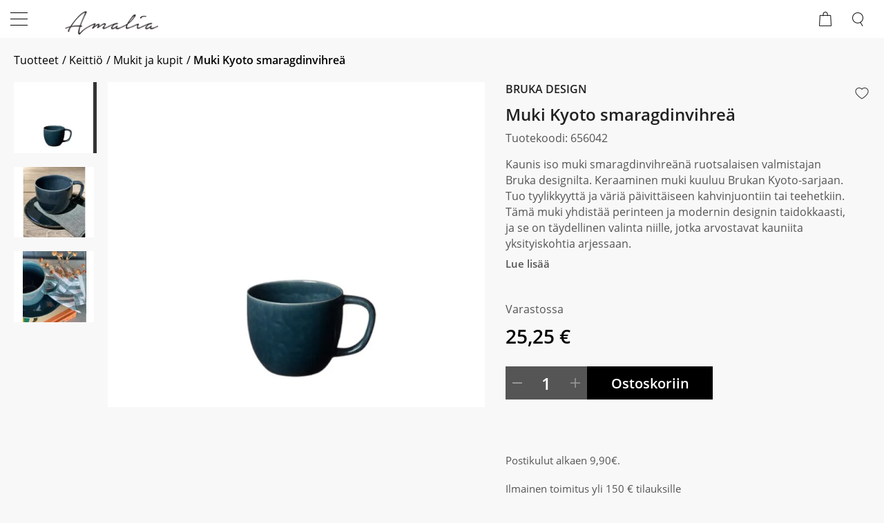

--- FILE ---
content_type: text/html; charset=utf-8
request_url: https://www.amalia-inspiration.fi/tuotteet/keittio/muki-kyoto-smaragdinvihrea
body_size: 8022
content:
<!DOCTYPE html>
<html lang="fi-FI" data-edit-lang="fi-FI">
	<head>
		<base href="https://www.amalia-inspiration.fi/"><!--[if lte IE 6]></base><![endif]-->
		<title>Kaunis iso smaragdinvihreä muki Bruka Designilta &raquo; Amalia-inspiration</title>
		<meta charset="utf-8">
		<meta name="viewport" content="width=device-width, initial-scale=1.0">
		<meta http-equiv="Content-Type" content="text/html; charset=utf-8">
		<meta http-equiv="X-UA-Compatible" content="IE=edge" />
		<meta name="generator" content="WebAdmin - http://www.creamarketing.com" />
<meta http-equiv="Content-type" content="text/html; charset=utf-8" />
<meta name="description" content="Kaunis iso muki smaragdinvihreänä ruotsalaisen valmistajan Bruka Designilta. Keraaminen muki kuuluu Brukan Kyoto-sarjaan.
" />
<link rel="canonical" href="https://www.amalia-inspiration.fi/tuotteet/keittio/muki-kyoto-smaragdinvihrea" />


    <link rel="alternate" hreflang="fi-fi" href="https://www.amalia-inspiration.fi/tuotteet/keittio/muki-kyoto-smaragdinvihrea" />

    <link rel="alternate" hreflang="sv-se" href="https://www.amalia-inspiration.fi/sv/produkter/koket/mugg-kyoto-smaragdgron" />

<meta name="twitter:card" content="summary_large_image" />

	<meta property="og:site_name" content="Amalia-inspiration" />


	<meta property="og:title" content="Kaunis iso smaragdinvihreä muki Bruka Designilta" />


	<meta property="og:description" content="Kaunis iso muki smaragdinvihreänä ruotsalaisen valmistajan Bruka Designilta. Keraaminen muki kuuluu Brukan Kyoto-sarjaan.<br />
" />


	<meta property="og:image" content="https://www.amalia-inspiration.fi/assets/ProductCatalog/3/SilverShop_Page_Product-2040/kyotosmaragd__PadWzEyMDAsNjMwLCJGRkZGRkYiLDBd_FillWzEyMDAsNjMwXQ.jpg" />
	<meta property="og:image:type" content="image/jpg" />
	<meta property="og:image:width" content="1200" />
	<meta property="og:image:height" content="630" />


	<meta property="og:url" content="https://www.amalia-inspiration.fi/tuotteet/keittio/muki-kyoto-smaragdinvihrea" />

        
		<link rel="shortcut icon" href="/resources/themes/amalia/images/favicon.ico" />

        <link rel="apple-touch-icon" sizes="57x57" href="/resources/themes/amalia/client/dist/images/favicon/apple-icon-57x57.png?m=1767353912">
        <link rel="apple-touch-icon" sizes="60x60" href="/resources/themes/amalia/client/dist/images/favicon/apple-icon-60x60.png?m=1767353912">
        <link rel="apple-touch-icon" sizes="72x72" href="/resources/themes/amalia/client/dist/images/favicon/apple-icon-72x72.png?m=1767353912">
        <link rel="apple-touch-icon" sizes="76x76" href="/resources/themes/amalia/client/dist/images/favicon/apple-icon-76x76.png?m=1767353912">
        <link rel="apple-touch-icon" sizes="114x114" href="/resources/themes/amalia/client/dist/images/favicon/apple-icon-114x114.png?m=1767353912">
        <link rel="apple-touch-icon" sizes="120x120" href="/resources/themes/amalia/client/dist/images/favicon/apple-icon-120x120.png?m=1767353912">
        <link rel="apple-touch-icon" sizes="144x144" href="/resources/themes/amalia/client/dist/images/favicon/apple-icon-144x144.png?m=1767353912">
        <link rel="apple-touch-icon" sizes="152x152" href="/resources/themes/amalia/client/dist/images/favicon/apple-icon-152x152.png?m=1767353912">
        <link rel="apple-touch-icon" sizes="180x180" href="/resources/themes/amalia/client/dist/images/favicon/apple-icon-180x180.png?m=1767353912">
        <link rel="icon" type="image/png" sizes="192x192"  href="/resources/themes/amalia/client/dist/images/favicon/android-icon-192x192.png?m=1767353912">
        <link rel="icon" type="image/png" sizes="32x32" href="/resources/themes/amalia/client/dist/images/favicon/favicon-32x32.png?m=1767353912">
        <link rel="icon" type="image/png" sizes="96x96" href="/resources/themes/amalia/client/dist/images/favicon/favicon-96x96.png?m=1767353912">
        <link rel="icon" type="image/png" sizes="16x16" href="/resources/themes/amalia/client/dist/images/favicon/favicon-16x16.png?m=1767353912">
        <link rel="manifest" href="/resources/themes/amalia/client/dist/images/favicon/manifest.json?m=1767353912">
        <meta name="msapplication-TileColor" content="#ffffff">
        <meta name="msapplication-TileImage" content="/resources/themes/amalia/client/dist/images/favicon/ms-icon-144x144.png?m=1767353912">
        <meta name="theme-color" content="#ffffff">

		


		
	<link rel="stylesheet" type="text/css" href="/resources/themes/shoptheme/client/dist/styles/bundle.css?m=1767353930" />
<link rel="stylesheet" type="text/css" href="/resources/themes/amalia/client/dist/styles/bundle.css?m=1767353912" />
</head>
	
    <body class="Creamarketing\SilverShop\Model\ProductCatalogPage " lang="fi-FI" data-edit-lang="fi-FI" data-pagejsondata="tuotteet/keittio/muki-kyoto-smaragdinvihrea/page-data.json">
        <div id="PagePlaceholderTop"></div>
		
		<header class="header" role="banner">
    <div class="header-inner">
        <div class="header-container">
            <div class="top-bar-left">
                <span>Soita meille: +358 (0) 50 330 2044</span>
            </div>
            <div class="top-bar-right">
                <span><img class="truck" src="resources/themes/amalia/client/dist/images/esimerkkipointti@2x.png"/>Nopeat toimitukset</span>
                <span></span>
                <span>
	<div id="PageTranslations">
		<ul class="translations">
			
				<li class="translation fi-fi" data-locale="fi-fi">
					<a class="current" href="https://www.amalia-inspiration.fi/tuotteet/keittio/muki-kyoto-smaragdinvihrea" hreflang="fi-fi" title="Suomeksi">Suomeksi</a>
				</li>
			
				<li class="translation sv-se" data-locale="sv-se">
					<a class="link" href="https://www.amalia-inspiration.fi/sv/produkter/koket/mugg-kyoto-smaragdgron" hreflang="sv-se" title="Svenska">Svenska</a>
				</li>
			
		</ul>
	</div>
</span>
            </div>
            <div class="brand-container">
                <a href="/" class="brand" rel="home">
                    
                        <img class="lazyload logo" src="/assets/Uploads/Amalia_logo_A2-noflowers__FitMaxWzMwMCw5NF0.png" srcset="/assets/Uploads/Amalia_logo_A2-noflowers__FitMaxWzYwMCwxODhd.png 2x" width="300" height="94"/>
                    				
                </a>
            </div>
            <div class="content">
                <div class="header-search">
                    
                        <div id="HeaderSearchForm" class="header-search">
	<div class="header-search-inner">
		<span class="search-dropdown-icon"></span>
		<div class="search-bar">
			
<form id="Form_SearchForm" action="/etsi/SearchForm/" method="GET" enctype="application/x-www-form-urlencoded" autocomplete="off">

	
	<p id="Form_SearchForm_error" class="message " style="display: none"></p>
	

	<fieldset>
		
		
			<div id="Form_SearchForm_Search_Holder" class="field text form-group--no-label">
	
	<div class="middleColumn">
		<input type="search" name="Search" class="text form-group--no-label" id="Form_SearchForm_Search" placeholder="Hae" aria-label="Hae" data-minimum-search-length="3" />
	</div>
	
	
	
</div>

		
			<div id="AjaxSearchResults" data-url="/etsi/SearchForm/field/Results/Search" data-searchurl="https://www.amalia-inspiration.fi/etsi/AdvancedSearchForm"></div>
		
		<div class="clear"><!-- --></div>
	</fieldset>

	
	<div class="btn-toolbar">
		
			<input type="submit" name="action_FulltextSearch" value="Hae" class="action" id="Form_SearchForm_action_FulltextSearch" />
		
	</div>
	

</form>


		</div>	
	</div>
</div> 
                    
                </div>
                <div class="header-options">
                    <div class="login">
                        	
                            <a class="loginbutton" href="Security/login">
                                <span class="login">
                                    Kirjaudu
                                </span>
                                <img class="lazyload" src="resources/themes/shoptheme/client/dist/images/placeholder.png" data-src="resources/themes/shoptheme/client/dist/images/icons/log_in.png" width="19" height="19" />
                            </a>
                        		
                    </div>
                    <div id="HeaderFavorites" class="HeaderFavorites">
    <a href="/suosikit/" class="FavoritesIcon">
        <span class="name">Oma lista</span>
        <img class="lazyload" src="resources/themes/shoptheme/client/dist/images/placeholder.png" data-src="resources/themes/shoptheme/client/dist/images/icons/favorites.png" width="22" height="19" alt="Oma lista" />
    </a> 
</div>
                    <div id="CartOverlay"></div>
                    <div id="HeaderCart" data-render-link="/tuotteet/RenderHeaderCart">
    
		<span class="name">Ostoskori</span>
        <img class="icon lazyload" src="resources/themes/shoptheme/client/dist/images/placeholder.png" data-src="resources/themes/shoptheme/client/dist/images/icons/cart.png" width="18" height="21" alt="Ostoskori" />
        <span id="ProductCartCount" data-product-count="">  </span>  
	
	<div id="CartContent">
		<div class="sidecart" data-render-link="/tuotteet/RenderCart">
	<h3>
		<a href="/ostoskori/"> Ostoskori </a>
	</h3>
	
	<a class="cart-edit-cart" href="/ostoskori/">
		Muokkaa ostoskoria 
		<span class="checkout-arrow"> -&rsaquo; </span> 
	</a>
			
	
	
		<div class="cart-items-list">
			<div class="cart-item">
				<p class="noItems">Ostoskorissa ei ole tuotteita.</p>
			</div>
		</div>
	
</div>




		
	</div>

</div>
                </div>

                <div class="mobile-search-icon">
                    <img class="icon lazyload" src="resources/themes/shoptheme/client/dist/images/placeholder.png" data-src="resources/themes/shoptheme/client/dist/images/icons/search_mobile.png" width="16" height="20" />
                </div>
                <div class="navigation-container">
                    <div class="scroll-left menu-icons"></div>
                    <div class="scroll-wrapper">
                        <div id="MobileMenu" class="menu-icon-menu"></div>
                        <nav class="primary">
                            <div class="menu-tabs">
    <div class="name nav-icon active">
        <span>
            <img class="lazyload" src="resources/themes/shoptheme/client/dist/images/placeholder.png" data-src="resources/themes/shoptheme/client/dist/images/icons/home.png" width="20" height="20" alt="Valikko" />
        </span>
    </div>
    
        <div class="name lang-icon">
            <span>
                <img class="lazyload" src="resources/themes/shoptheme/client/dist/images/placeholder.png" data-src="resources/themes/shoptheme/client/dist/images/icons/lang_mob.png" width="20" height="20" alt="Kieli" />
            </span>
        </div>
    
    <div class="name fav-icon">
        <a href="/suosikit/">
            <span>
                <img class="lazyload" src="resources/themes/shoptheme/client/dist/images/placeholder.png" data-src="resources/themes/shoptheme/client/dist/images/icons/favorites.png" width="22" height="19" alt="Oma lista" />
            </span>
        </a>
    </div>
    <div class="name log-out-in-icon">
        
                <a class="loginbutton" href="Security/login">
                    <span>
                        <img class="lazyload" src="resources/themes/shoptheme/client/dist/images/placeholder.png" data-src="resources/themes/shoptheme/client/dist/images/icons/log_in.png" width="19" height="19" alt="Kirjaudu" />
                    </span>
                </a>
        
    </div>
</div>
<ul class="content-section navigation">
    	  
        <li class='current'>
	
		<div class="top-level-item">Tuotteet
            <span class="open-close top-level menu-icons nav-bar">
                <img class="lazyload nav-icon" data-expand="-10" src="resources/themes/shoptheme/client/dist/images/placeholder.png" data-src="resources/themes/shoptheme/client/dist/images/icons/black_arrow.png" width="16" height="16" alt="" />
            </span>
		</div>
    

	
		<div class="menu-content ">
            <ul id="Submenu-11" class="submenu" data-url="/tuotteet/RenderSubmenu">
    
</ul>

            
			
            <div class="closeMenu">
                <img class="lazyload" data-expand="-10" src="" data-src="resources/themes/shoptheme/client/dist/images/icons/close.png" width="14" height="14" />
            </div>
		</div>
	
</li>
    	  
        <li data-linkingmode='18'>
	
        <div class="top-level-item">Palvelut
            <span class="open-close top-level menu-icons nav-bar">
                <img class="lazyload nav-icon" data-expand="-10" src="resources/themes/shoptheme/client/dist/images/placeholder.png" data-src="resources/themes/shoptheme/client/dist/images/icons/black_arrow.png" width="16" height="16"  alt="" />
            </span>
        </div>
    

	
		<div class="menu-content ">
            
<ul id="Submenu-18" class="submenu" data-url="/palvelut/RenderSubmenu">
    
</ul>

            
			
            <div class="closeMenu">
                <img class="lazyload" data-expand="-10" src="" data-src="resources/themes/shoptheme/client/dist/images/icons/close.png" width="14" height="14" />
            </div>
		</div>
	
</li>
    	  
        <li data-linkingmode='17'>
	
        
            <a href="/tuotemerkit/">Tuotemerkit</a>  
        
	

	
</li>
    	  
        <li data-linkingmode='3'>
	
        
            <a href="/yhteystiedot/">Yhteystiedot</a>  
        
	

	
</li>
    
</ul>
                            <div class="content-section language">
                                
	<div id="PageTranslations">
		<ul class="translations">
			
				<li class="translation fi-fi" data-locale="fi-fi">
					<a class="current" href="https://www.amalia-inspiration.fi/tuotteet/keittio/muki-kyoto-smaragdinvihrea" hreflang="fi-fi" title="Suomeksi">Suomeksi</a>
				</li>
			
				<li class="translation sv-se" data-locale="sv-se">
					<a class="link" href="https://www.amalia-inspiration.fi/sv/produkter/koket/mugg-kyoto-smaragdgron" hreflang="sv-se" title="Svenska">Svenska</a>
				</li>
			
		</ul>
	</div>

                            </div>
                        </nav>
                    </div>
                    <div class="scroll-right menu-icons"></div>
                </div>
            </div>
            <div id="AddedProductPopup" class="typography">
	<div class="infotext">
		Tuote lisätty:
	</div>
	<div id="AddedProduct">
	</div>
	
	<div class="buttons">
		<span class="continuelink" onclick="javascript:jQuery('#AddedProductPopup').hide();">
            Jatka ostamista
		</span>
	
		<a class="cart-checkout" href="/kassa/">
			Kassa 
		</a>
		
	</div>
</div>
        </div>
    </div>
</header>
		
		<div class="main" role="main">
			<div class="layout columns-1">
				




<div class="content-container">
	

	<article class="typography clear">
		
			
	<div id="Product">
		<script type="application/ld+json">{"@context":"https:\/\/schema.org\/","@type":"Product","name":"Muki Kyoto smaragdinvihre\u00e4","sku":"656042","url":"https:\/\/www.amalia-inspiration.fi\/tuotteet\/keittio\/muki-kyoto-smaragdinvihrea","identifier":"https:\/\/www.amalia-inspiration.fi\/tuotteet\/keittio\/muki-kyoto-smaragdinvihrea","description":"Kaunis iso muki smaragdinvihre\u00e4n\u00e4 ruotsalaisen valmistajan Bruka designilta. Keraaminen muki kuuluu Brukan Kyoto-sarjaan. Tuo tyylikkyytt\u00e4 ja v\u00e4ri\u00e4 p\u00e4ivitt\u00e4iseen kahvinjuontiin tai teehetkiin. T\u00e4m\u00e4 muki yhdist\u00e4\u00e4 perinteen ja modernin designin taidokkaasti, ja se on t\u00e4ydellinen valinta niille, jotka arvostavat kauniita yksityiskohtia arjessaan.","brand":{"@type":"Brand","name":"Bruka Design"},"offers":{"@type":"Offer","priceCurrency":"EUR","price":25.25,"availability":"Instock","url":"https:\/\/www.amalia-inspiration.fi\/tuotteet\/keittio\/muki-kyoto-smaragdinvihrea"},"image":["https:\/\/www.amalia-inspiration.fi\/assets\/ProductCatalog\/3\/SilverShop_Page_Product-2040\/kyotosmaragd.jpg","https:\/\/www.amalia-inspiration.fi\/assets\/ProductCatalog\/3\/SilverShop_Page_Product-2040\/IMG_4176.jpg","https:\/\/www.amalia-inspiration.fi\/assets\/ProductCatalog\/3\/SilverShop_Page_Product-2040\/kyotosmaragd1.jpg"]}</script>
		<div class="product-block full-width">
			<div class="product-breadcrumbs"> 
	
		
			<a href="/tuotteet/" class="breadcrumb-1">Tuotteet</a>
		
	
		
			<a href="/tuotteet/keittio" class="breadcrumb-2">Keittiö</a>
		
	
		
			<a href="/tuotteet/keittio/mukit-ja-kupit" class="breadcrumb-3">Mukit ja kupit</a>
		
	
		
			Muki Kyoto smaragdinvihreä
		
	
 </div>
		</div>
		
		<div class="product-block left-side product-images">
			
				
				
				<div class="product-slideshow">
					
						<div class="product-slideshow-slide">
                            <a data-fancybox="gallery" data-caption="kyotosmaragd" href="/assets/ProductCatalog/3/SilverShop_Page_Product-2040/kyotosmaragd.jpg" title="kyotosmaragd"> 
                                <picture>
                                    <source srcset="/assets/ProductCatalog/3/SilverShop_Page_Product-2040/kyotosmaragd__PadWzQ2MCwzODcsIkZGRkZGRiIsMF0_WebP~jpg.webp" media="(max-width: 480px)" />
                                    <source srcset="/assets/ProductCatalog/3/SilverShop_Page_Product-2040/kyotosmaragd__PadWzc2MCw2MDAsIkZGRkZGRiIsMF0_WebP~jpg.webp" media="(max-width: 800px)" />
                                    <source srcset="/assets/ProductCatalog/3/SilverShop_Page_Product-2040/kyotosmaragd__PadWzY4Miw1NzQsIkZGRkZGRiIsMF0_WebP~jpg.webp" media="(max-width: 1279px)" />
                                    <img class="lazyload productImage" data-variation="" data-attributes="" src="/assets/ProductCatalog/3/SilverShop_Page_Product-2040/kyotosmaragd__PadWzY5Niw2MDAsIkZGRkZGRiIsMF0_WebP~jpg.webp" width="696" height="600" alt="kyotosmaragd kuva" />
                                </picture>
                            </a>
		            	</div>
		            
						<div class="product-slideshow-slide">
                            <a data-fancybox="gallery" data-caption="IMG 4176" href="/assets/ProductCatalog/3/SilverShop_Page_Product-2040/IMG_4176.jpg" title="IMG 4176"> 
                                <picture>
                                    <source data-srcset="/assets/ProductCatalog/3/SilverShop_Page_Product-2040/IMG_4176__PadWzQ2MCwzODcsIkZGRkZGRiIsMF0_WebP~jpg.webp" media="(max-width: 480px)" />
                                    <source data-srcset="/assets/ProductCatalog/3/SilverShop_Page_Product-2040/IMG_4176__PadWzc2MCw2MDAsIkZGRkZGRiIsMF0_WebP~jpg.webp" media="(max-width: 800px)" />
                                    <source data-srcset="/assets/ProductCatalog/3/SilverShop_Page_Product-2040/IMG_4176__PadWzY4Miw1NzQsIkZGRkZGRiIsMF0_WebP~jpg.webp" media="(max-width: 1279px)" />
                                    <img class="lazyload productImage" data-variation="" data-attributes="" src="resources/themes/shoptheme/client/dist/images/placeholder.png" data-expand="-10" data-src="/assets/ProductCatalog/3/SilverShop_Page_Product-2040/IMG_4176__PadWzY5Niw2MDAsIkZGRkZGRiIsMF0_WebP~jpg.webp" width="696" height="600" alt="IMG 4176 kuva" />
                                </picture>
                            </a>
		            	</div>
		            
						<div class="product-slideshow-slide">
                            <a data-fancybox="gallery" data-caption="kyotosmaragd1" href="/assets/ProductCatalog/3/SilverShop_Page_Product-2040/kyotosmaragd1.jpg" title="kyotosmaragd1"> 
                                <picture>
                                    <source data-srcset="/assets/ProductCatalog/3/SilverShop_Page_Product-2040/kyotosmaragd1__PadWzQ2MCwzODcsIkZGRkZGRiIsMF0_WebP~jpg.webp" media="(max-width: 480px)" />
                                    <source data-srcset="/assets/ProductCatalog/3/SilverShop_Page_Product-2040/kyotosmaragd1__PadWzc2MCw2MDAsIkZGRkZGRiIsMF0_WebP~jpg.webp" media="(max-width: 800px)" />
                                    <source data-srcset="/assets/ProductCatalog/3/SilverShop_Page_Product-2040/kyotosmaragd1__PadWzY4Miw1NzQsIkZGRkZGRiIsMF0_WebP~jpg.webp" media="(max-width: 1279px)" />
                                    <img class="lazyload productImage" data-variation="" data-attributes="" src="resources/themes/shoptheme/client/dist/images/placeholder.png" data-expand="-10" data-src="/assets/ProductCatalog/3/SilverShop_Page_Product-2040/kyotosmaragd1__PadWzY5Niw2MDAsIkZGRkZGRiIsMF0_WebP~jpg.webp" width="696" height="600" alt="kyotosmaragd1 kuva" />
                                </picture>
                            </a>
		            	</div>
		            
	            </div>
	            
	            <div class="product-slide-nav-wrapper">
	            
			            <div class="product-slideshow-nav">
                            
                                <a class="nav-slide" href="/tuotteet/keittio/muki-kyoto-smaragdinvihrea#" class="current">
                                    <img class="lazyload" data-expand="-1" data-variation="" data-attributes="" data-image-id="6281" src="resources/themes/shoptheme/client/dist/images/placeholder.png" data-src="/assets/ProductCatalog/3/SilverShop_Page_Product-2040/kyotosmaragd__PadWzE1NCwxMzUsIkZGRkZGRiIsMF0_WebP~jpg.webp" width="154" height="135"><div class="image-border current "></div>
                                </a>
		                    
                                <a class="nav-slide" href="/tuotteet/keittio/muki-kyoto-smaragdinvihrea#" >
                                    <img class="lazyload" data-expand="-1" data-variation="" data-attributes="" data-image-id="6655" src="resources/themes/shoptheme/client/dist/images/placeholder.png" data-src="/assets/ProductCatalog/3/SilverShop_Page_Product-2040/IMG_4176__PadWzE1NCwxMzUsIkZGRkZGRiIsMF0_WebP~jpg.webp" width="154" height="135"><div class="image-border"></div>
                                </a>
		                    
                                <a class="nav-slide" href="/tuotteet/keittio/muki-kyoto-smaragdinvihrea#" >
                                    <img class="lazyload" data-expand="-1" data-variation="" data-attributes="" data-image-id="6282" src="resources/themes/shoptheme/client/dist/images/placeholder.png" data-src="/assets/ProductCatalog/3/SilverShop_Page_Product-2040/kyotosmaragd1__PadWzE1NCwxMzUsIkZGRkZGRiIsMF0_WebP~jpg.webp" width="154" height="135"><div class="image-border"></div>
                                </a>
		                    
		            	</div>
		       
            	</div>
            
		</div>
		
        <div class="product-block right-side">
            <span id="ProductFavoriteStatus" class="heart product-action favorite" data-class="Product" data-favorite="false" data-id="2040" data-url="/tuotteet//FavoriteProduct/">
    <img class="lazyload favorite-unselected" data-expand="-1" src="resources/themes/shoptheme/client/dist/images/placeholder.png" data-src="/resources/vendor/creamarketing/silvershop-webadmin/client/dist/images/icons/favorite_unselected.png?m=1767353933" width="20" height="20" />
    <img class="lazyload favorite-selected" data-expand="-1" src="resources/themes/shoptheme/client/dist/images/placeholder.png" data-src="/resources/vendor/creamarketing/silvershop-webadmin/client/dist/images/icons/favorite_selected.png?m=1767353933" width="20" height="20" />
</span>
            
                <div class="product-manufacturer"> Bruka Design </div>
            
			<h1 class="product-title"> Muki Kyoto smaragdinvihreä </h1>
			
			
				<div class="product-reference"> Tuotekoodi: <span class="InternalItemID"> 656042 </span> </div>
			
			
            
                <div id="short-description">
                    <div id="short-description-content">Kaunis iso muki smaragdinvihreänä ruotsalaisen valmistajan Bruka designilta. Keraaminen muki kuuluu Brukan Kyoto-sarjaan. Tuo tyylikkyyttä ja väriä päivittäiseen kahvinjuontiin tai teehetkiin. Tämä muki yhdistää perinteen ja modernin designin taidokkaasti, ja se on täydellinen valinta niille, jotka arvostavat kauniita yksityiskohtia arjessaan.</div>
                </div>
                
                    <div class="jump-to-description">
                        Lue lisää</h1>
                    </div>
                
            
		</div>
		
		
        <div class="product-block right-side">
            
			<div id="ProductActions">
    
    
<form id="AddProductForm_AddProductForm" action="/tuotteet/keittio/muki-kyoto-smaragdinvihrea/AddProductForm" method="POST" enctype="application/x-www-form-urlencoded" class="addproductform add-to-cart">

	
	<p id="AddProductForm_AddProductForm_error" class="message " style="display: none"></p>
	

	<fieldset>
		
		
			<div class="availability-title product-stock-holder product-stock-delivery">
    
        
            Varastossa
        
    
</div>



    <div id="ProductPrice" class="product-price-tag">
        
            
            <div class="price-value">
                
                    25,25 €					        						        
                
            </div>
            <div class="original-price">
                
            </div>
            
            <div class="discounted" style="display: none;">
                <div class="starting-discount" style="display: none;"></div>
                <span class="discount-percent-product">0%</span>
            </div>
        
    </div>

		
			<div class="CompositeField field CompositeField composite form-group--no-label " id="AddProductForm_AddProductForm_CombinedField_Holder">
	

	<button type="button" class="button minus" data-quantity="minus" data-field="Quantity">
    <img class="lazyload" data-expand="-1" src="resources/themes/shoptheme/client/dist/images/placeholder.png" data-src="resources/themes/shoptheme/client/dist/images/icons/minus.png" width="14" height="14" aria-hidden="true" />
</button>
	

	
		<div id="AddProductForm_AddProductForm_Quantity_Holder" class="field numeric text">
	<label class="left" for="AddProductForm_AddProductForm_Quantity">Määrä</label>
	<div class="middleColumn">
		<input type="text" name="Quantity" value="1" class="numeric text" id="AddProductForm_AddProductForm_Quantity" required="required" aria-required="true" min="1" data-increment="1" aria-label="Määrä" />
	</div>
	
	
	
</div>

	

	
		<button type="button" class="button plus" data-quantity="plus" data-field="Quantity">
    <img class="lazyload" data-expand="-1" src="resources/themes/shoptheme/client/dist/images/placeholder.png" data-src="resources/themes/shoptheme/client/dist/images/icons/plus.png" width="14" height="14" aria-hidden="true" />
</button>
	

	
		<button type="submit" name="action_addtocart" value="Ostoskoriin" class="action" id="AddProductForm_AddProductForm_action_addtocart" aria-label="Lisää ostoskoriin Muki Kyoto smaragdinvihreä">
		<span>Ostoskoriin</span>
	</button>
</div>

		
			<input type="hidden" name="Currency" value="€" class="hidden form-group--no-label" id="AddProductForm_AddProductForm_Currency" />
		
		<div class="clear"><!-- --></div>
	</fieldset>

	

</form>


    
</div>
            
                <div class="product-page-info">
                    <p>Postikulut alkaen 9,90€.</p>
<p>Ilmainen toimitus yli 150 € tilauksille</p>
<p>30 päivän palautusoikeus</p>
<p>&nbsp;</p>
                </div>
            
				
		</div>
        <div id="content-div" class="product-block full-width">
            
                <div class="block-description single">
                    <h3 class="block-title">Kuvaus</h3> 
                    <div class="block-content">
                        <p>Kyoto-muki on suunniteltu huolellisesti, ja sen smaragdinvihreä väri tekee siitä visuaalisesti kauniin. Sen kaareva muotoilu tekee siitä miellyttävän pitää kädessä.</p>
<p>Tämä smaragdinvihreä Kyoto-muki tuo ripauksen luksusta ja eleganssia päivittäiseen elämääsi. Se on ihanteellinen valinta niille, jotka arvostavat kauniita astioita ja haluavat nauttia juomahetkistään tyylillä.</p>
<p>Smaragdinvihreä&nbsp;</p>
<p>Keramiikka</p>
<p>60cl</p>
<p>Halkaisija 12cm</p>
<p>Korkeus 10cm</p>
                    </div>
                </div>
            

            

            
        </div>
		
		
		<div id="ProductStickyActions"  style="display: none;">
    
       <div class="sticky-left">
           <h3 class="product-title"> Muki Kyoto smaragdinvihreä </h3>
           <h2 class="subtitle"></h2>
            <div class="price-value">
                <div class="price"> 
                    
                        25,25 €					        						        
                    
                </div>
            </div>
       </div>
       <div class="sticky-right">
            <div class="sticky-cart-button">
                <img class="lazyload" src="resources/themes/shoptheme/client/dist/images/placeholder.png" data-expand="-1" data-src="/resources/vendor/creamarketing/silvershop-webadmin/client/dist/images/icons/cart_white.png?m=1767353933" width="25" height="25" /> 
            </div>
        </div>
   
</div>
		
		
		
			<div class="product-block full-width">
				<div class="related-products">
					<h3>Liittyvät tuotteet</h3>
					<ul class="products-list">
						
							<li class="products-list-item">
	<div class="products-list-item-inner">

        
		
		
		
        <div class="product-image">
            
			
				<a href="/tuotteet/keittio/kulho-kyoto-valkonen" title="Klikkaa tästä lukeaksesi enemmän &quot;Kulho Kyoto valkonen&quot;">
                    <picture> 
                        <source data-srcset="/assets/ProductCatalog/bruka-vit7-v2__PadWzMxMCw0MTcsIkZGRkZGRiIsMF0_WebP~jpg.webp" media="(max-width: 480px)" />
                        <source data-srcset="/assets/ProductCatalog/bruka-vit7-v2__PadWzQ3OCw1ODUsIkZGRkZGRiIsMF0_WebP~jpg.webp" media="(max-width: 767px)" />
                        <source data-srcset="/assets/ProductCatalog/bruka-vit7-v2__PadWzQ4MSw0OTEsIkZGRkZGRiIsMF0_WebP~jpg.webp" media="(max-width: 1023px)" />
                        <source data-srcset="/assets/ProductCatalog/bruka-vit7-v2__PadWzQyOSw0MzgsIkZGRkZGRiIsMF0_WebP~jpg.webp" media="(max-width: 1366px)" />
                        <source data-srcset="/assets/ProductCatalog/bruka-vit7-v2__PadWzM4NSwzOTQsIkZGRkZGRiIsMF0_WebP~jpg.webp" media="(max-width: 1679px)" />
                        <img class="lazyload" src="resources/themes/shoptheme/client/dist/images/placeholder.png" data-expand="-1" data-src="/assets/ProductCatalog/bruka-vit7-v2__PadWzMwMCwzMTAsIkZGRkZGRiIsMF0_WebP~jpg.webp" width="300" height="310" alt="Kulho Kyoto valkonen kuva" />
                    </picture>
                </a>
			
			
			
		</div>
		
        <div class="product-content">
            <a href="/tuotteet/keittio/kulho-kyoto-valkonen" title="Klikkaa tästä lukeaksesi enemmän &quot;Kulho Kyoto valkonen&quot;">
				<div class="product-title"> Kulho Kyoto valkonen </div>
			
				<div class="product-price "> 
					
					
						<p class="price"> 
							18,17 €
						</p> 
					 
					
                </div>
				<div class="product-availability">
					<div class="availability-title product-stock-holder" id="product-stock-2182" data-id="2182">
    
        <div class="stock-message">
            Varastossa                
        </div>
    
</div>

                </div>
                    
			</a>
		</div>
	</div>
</li>
						
							<li class="products-list-item">
	<div class="products-list-item-inner">

        
		
		
		
        <div class="product-image">
            
			
				<a href="/tuotteet/keittio/kulho-kyoto-valkoinen" title="Klikkaa tästä lukeaksesi enemmän &quot;Kulho Kyoto Valkoinen&quot;">
                    <picture> 
                        <source data-srcset="/assets/ProductCatalog/bruka-vit-1__PadWzMxMCw0MTcsIkZGRkZGRiIsMF0_WebP~jpg.webp" media="(max-width: 480px)" />
                        <source data-srcset="/assets/ProductCatalog/bruka-vit-1__PadWzQ3OCw1ODUsIkZGRkZGRiIsMF0_WebP~jpg.webp" media="(max-width: 767px)" />
                        <source data-srcset="/assets/ProductCatalog/bruka-vit-1__PadWzQ4MSw0OTEsIkZGRkZGRiIsMF0_WebP~jpg.webp" media="(max-width: 1023px)" />
                        <source data-srcset="/assets/ProductCatalog/bruka-vit-1__PadWzQyOSw0MzgsIkZGRkZGRiIsMF0_WebP~jpg.webp" media="(max-width: 1366px)" />
                        <source data-srcset="/assets/ProductCatalog/bruka-vit-1__PadWzM4NSwzOTQsIkZGRkZGRiIsMF0_WebP~jpg.webp" media="(max-width: 1679px)" />
                        <img class="lazyload" src="resources/themes/shoptheme/client/dist/images/placeholder.png" data-expand="-1" data-src="/assets/ProductCatalog/bruka-vit-1__PadWzMwMCwzMTAsIkZGRkZGRiIsMF0_WebP~jpg.webp" width="300" height="310" alt="Kulho Kyoto Valkoinen kuva" />
                    </picture>
                </a>
			
			
			
		</div>
		
        <div class="product-content">
            <a href="/tuotteet/keittio/kulho-kyoto-valkoinen" title="Klikkaa tästä lukeaksesi enemmän &quot;Kulho Kyoto Valkoinen&quot;">
				<div class="product-title"> Kulho Kyoto Valkoinen </div>
			
				<div class="product-price "> 
					
					
						<p class="price"> 
							15,13 €
						</p> 
					 
					
                </div>
				<div class="product-availability">
					<div class="availability-title product-stock-holder" id="product-stock-2181" data-id="2181">
    
        <div class="stock-message">
            Varastossa                
        </div>
    
</div>

                </div>
                    
			</a>
		</div>
	</div>
</li>
						
							<li class="products-list-item">
	<div class="products-list-item-inner">

        
		
		
		
        <div class="product-image">
            
			
				<a href="/tuotteet/keittio/kyoto-muki-valkoinen" title="Klikkaa tästä lukeaksesi enemmän &quot;Kyoto Muki Valkoinen&quot;">
                    <picture> 
                        <source data-srcset="/assets/ProductCatalog/bruka-vit-3__PadWzMxMCw0MTcsIkZGRkZGRiIsMF0_WebP~jpg.webp" media="(max-width: 480px)" />
                        <source data-srcset="/assets/ProductCatalog/bruka-vit-3__PadWzQ3OCw1ODUsIkZGRkZGRiIsMF0_WebP~jpg.webp" media="(max-width: 767px)" />
                        <source data-srcset="/assets/ProductCatalog/bruka-vit-3__PadWzQ4MSw0OTEsIkZGRkZGRiIsMF0_WebP~jpg.webp" media="(max-width: 1023px)" />
                        <source data-srcset="/assets/ProductCatalog/bruka-vit-3__PadWzQyOSw0MzgsIkZGRkZGRiIsMF0_WebP~jpg.webp" media="(max-width: 1366px)" />
                        <source data-srcset="/assets/ProductCatalog/bruka-vit-3__PadWzM4NSwzOTQsIkZGRkZGRiIsMF0_WebP~jpg.webp" media="(max-width: 1679px)" />
                        <img class="lazyload" src="resources/themes/shoptheme/client/dist/images/placeholder.png" data-expand="-1" data-src="/assets/ProductCatalog/bruka-vit-3__PadWzMwMCwzMTAsIkZGRkZGRiIsMF0_WebP~jpg.webp" width="300" height="310" alt="Kyoto Muki Valkoinen kuva" />
                    </picture>
                </a>
			
			
			
		</div>
		
        <div class="product-content">
            <a href="/tuotteet/keittio/kyoto-muki-valkoinen" title="Klikkaa tästä lukeaksesi enemmän &quot;Kyoto Muki Valkoinen&quot;">
				<div class="product-title"> Kyoto Muki Valkoinen </div>
			
				<div class="product-price "> 
					
					
						<p class="price"> 
							25,25 €
						</p> 
					 
					
                </div>
				<div class="product-availability">
					<div class="availability-title product-stock-holder" id="product-stock-2180" data-id="2180">
    
        <div class="stock-message">
            Varastossa                
        </div>
    
</div>

                </div>
                    
			</a>
		</div>
	</div>
</li>
						
							<li class="products-list-item">
	<div class="products-list-item-inner">

        
		
		
		
        <div class="product-image">
            
			
				<a href="/tuotteet/kukkalahetykset/kukkakimppu-ja-suklaarasia" title="Klikkaa tästä lukeaksesi enemmän &quot;Kukkakimppu ja suklaarasia&quot;">
                    <picture> 
                        <source data-srcset="/assets/ProductCatalog/d47eae61-f8cf-4fa2-b89b-93f919674907__PadWzMxMCw0MTcsIkZGRkZGRiIsMF0_WebP~jpg.webp" media="(max-width: 480px)" />
                        <source data-srcset="/assets/ProductCatalog/d47eae61-f8cf-4fa2-b89b-93f919674907__PadWzQ3OCw1ODUsIkZGRkZGRiIsMF0_WebP~jpg.webp" media="(max-width: 767px)" />
                        <source data-srcset="/assets/ProductCatalog/d47eae61-f8cf-4fa2-b89b-93f919674907__PadWzQ4MSw0OTEsIkZGRkZGRiIsMF0_WebP~jpg.webp" media="(max-width: 1023px)" />
                        <source data-srcset="/assets/ProductCatalog/d47eae61-f8cf-4fa2-b89b-93f919674907__PadWzQyOSw0MzgsIkZGRkZGRiIsMF0_WebP~jpg.webp" media="(max-width: 1366px)" />
                        <source data-srcset="/assets/ProductCatalog/d47eae61-f8cf-4fa2-b89b-93f919674907__PadWzM4NSwzOTQsIkZGRkZGRiIsMF0_WebP~jpg.webp" media="(max-width: 1679px)" />
                        <img class="lazyload" src="resources/themes/shoptheme/client/dist/images/placeholder.png" data-expand="-1" data-src="/assets/ProductCatalog/d47eae61-f8cf-4fa2-b89b-93f919674907__PadWzMwMCwzMTAsIkZGRkZGRiIsMF0_WebP~jpg.webp" width="300" height="310" alt="Kukkakimppu ja suklaarasia kuva" />
                    </picture>
                </a>
			
			
			
		</div>
		
        <div class="product-content">
            <a href="/tuotteet/kukkalahetykset/kukkakimppu-ja-suklaarasia" title="Klikkaa tästä lukeaksesi enemmän &quot;Kukkakimppu ja suklaarasia&quot;">
				<div class="product-title"> Kukkakimppu ja suklaarasia </div>
			
				<div class="product-price "> 
					
					
						<p class="price"> 
							56,50 €
						</p> 
					 
					
                </div>
				<div class="product-availability">
					<div class="availability-title product-stock-holder" id="product-stock-2054" data-id="2054">
    
        <div class="stock-message">
            Varastossa                
        </div>
    
</div>

                </div>
                    
			</a>
		</div>
	</div>
</li>
						
							<li class="products-list-item">
	<div class="products-list-item-inner">

        
		
		
		
        <div class="product-image">
            
			
				<a href="/tuotteet/teekannu-kyoto" title="Klikkaa tästä lukeaksesi enemmän &quot;Teekannu Kyoto&quot;">
                    <picture> 
                        <source data-srcset="/assets/ProductCatalog/3/SilverShop_Page_Product-2045/tekanna-kyoto__PadWzMxMCw0MTcsIkZGRkZGRiIsMF0_WebP~jpg.webp" media="(max-width: 480px)" />
                        <source data-srcset="/assets/ProductCatalog/3/SilverShop_Page_Product-2045/tekanna-kyoto__PadWzQ3OCw1ODUsIkZGRkZGRiIsMF0_WebP~jpg.webp" media="(max-width: 767px)" />
                        <source data-srcset="/assets/ProductCatalog/3/SilverShop_Page_Product-2045/tekanna-kyoto__PadWzQ4MSw0OTEsIkZGRkZGRiIsMF0_WebP~jpg.webp" media="(max-width: 1023px)" />
                        <source data-srcset="/assets/ProductCatalog/3/SilverShop_Page_Product-2045/tekanna-kyoto__PadWzQyOSw0MzgsIkZGRkZGRiIsMF0_WebP~jpg.webp" media="(max-width: 1366px)" />
                        <source data-srcset="/assets/ProductCatalog/3/SilverShop_Page_Product-2045/tekanna-kyoto__PadWzM4NSwzOTQsIkZGRkZGRiIsMF0_WebP~jpg.webp" media="(max-width: 1679px)" />
                        <img class="lazyload" src="resources/themes/shoptheme/client/dist/images/placeholder.png" data-expand="-1" data-src="/assets/ProductCatalog/3/SilverShop_Page_Product-2045/tekanna-kyoto__PadWzMwMCwzMTAsIkZGRkZGRiIsMF0_WebP~jpg.webp" width="300" height="310" alt="Teekannu Kyoto kuva" />
                    </picture>
                </a>
			
			
			
		</div>
		
        <div class="product-content">
            <a href="/tuotteet/teekannu-kyoto" title="Klikkaa tästä lukeaksesi enemmän &quot;Teekannu Kyoto&quot;">
				<div class="product-title"> Teekannu Kyoto </div>
			
				<div class="product-price "> 
					
					
						<p class="price"> 
							60,22 €
						</p> 
					 
					
                </div>
				<div class="product-availability">
					<div class="availability-title product-stock-holder" id="product-stock-2045" data-id="2045">
    
        <div class="stock-message">
            Varastossa                
        </div>
    
</div>

                </div>
                    
			</a>
		</div>
	</div>
</li>
						
							<li class="products-list-item">
	<div class="products-list-item-inner">

        
		
		
		
        <div class="product-image">
            
			
				<a href="/tuotteet/keittio/asetti-kyoto-smaragdinvihrea" title="Klikkaa tästä lukeaksesi enemmän &quot;Asetti Kyoto smaragdinvihreä&quot;">
                    <picture> 
                        <source data-srcset="/assets/ProductCatalog/3/SilverShop_Page_Product-2043/kyotoassiett__PadWzMxMCw0MTcsIkZGRkZGRiIsMF0_WebP~jpg.webp" media="(max-width: 480px)" />
                        <source data-srcset="/assets/ProductCatalog/3/SilverShop_Page_Product-2043/kyotoassiett__PadWzQ3OCw1ODUsIkZGRkZGRiIsMF0_WebP~jpg.webp" media="(max-width: 767px)" />
                        <source data-srcset="/assets/ProductCatalog/3/SilverShop_Page_Product-2043/kyotoassiett__PadWzQ4MSw0OTEsIkZGRkZGRiIsMF0_WebP~jpg.webp" media="(max-width: 1023px)" />
                        <source data-srcset="/assets/ProductCatalog/3/SilverShop_Page_Product-2043/kyotoassiett__PadWzQyOSw0MzgsIkZGRkZGRiIsMF0_WebP~jpg.webp" media="(max-width: 1366px)" />
                        <source data-srcset="/assets/ProductCatalog/3/SilverShop_Page_Product-2043/kyotoassiett__PadWzM4NSwzOTQsIkZGRkZGRiIsMF0_WebP~jpg.webp" media="(max-width: 1679px)" />
                        <img class="lazyload" src="resources/themes/shoptheme/client/dist/images/placeholder.png" data-expand="-1" data-src="/assets/ProductCatalog/3/SilverShop_Page_Product-2043/kyotoassiett__PadWzMwMCwzMTAsIkZGRkZGRiIsMF0_WebP~jpg.webp" width="300" height="310" alt="Asetti Kyoto smaragdinvihreä kuva" />
                    </picture>
                </a>
			
			
			
		</div>
		
        <div class="product-content">
            <a href="/tuotteet/keittio/asetti-kyoto-smaragdinvihrea" title="Klikkaa tästä lukeaksesi enemmän &quot;Asetti Kyoto smaragdinvihreä&quot;">
				<div class="product-title"> Asetti Kyoto smaragdinvihreä </div>
			
				<div class="product-price "> 
					
					
						<p class="price"> 
							18,17 €
						</p> 
					 
					
                </div>
				<div class="product-availability">
					<div class="availability-title product-stock-holder" id="product-stock-2043" data-id="2043">
    
        <div class="stock-message">
            Varastossa                
        </div>
    
</div>

                </div>
                    
			</a>
		</div>
	</div>
</li>
						
							<li class="products-list-item">
	<div class="products-list-item-inner">

        
		
		
		
        <div class="product-image">
            
			
				<a href="/tuotteet/keittio/kulho-kyoto-smaragdinvihrea" title="Klikkaa tästä lukeaksesi enemmän &quot;Kulho Kyoto smaragdinvihreä&quot;">
                    <picture> 
                        <source data-srcset="/assets/ProductCatalog/3/SilverShop_Page_Product-2042/kyotosmaragdskal1__PadWzMxMCw0MTcsIkZGRkZGRiIsMF0_WebP~jpg.webp" media="(max-width: 480px)" />
                        <source data-srcset="/assets/ProductCatalog/3/SilverShop_Page_Product-2042/kyotosmaragdskal1__PadWzQ3OCw1ODUsIkZGRkZGRiIsMF0_WebP~jpg.webp" media="(max-width: 767px)" />
                        <source data-srcset="/assets/ProductCatalog/3/SilverShop_Page_Product-2042/kyotosmaragdskal1__PadWzQ4MSw0OTEsIkZGRkZGRiIsMF0_WebP~jpg.webp" media="(max-width: 1023px)" />
                        <source data-srcset="/assets/ProductCatalog/3/SilverShop_Page_Product-2042/kyotosmaragdskal1__PadWzQyOSw0MzgsIkZGRkZGRiIsMF0_WebP~jpg.webp" media="(max-width: 1366px)" />
                        <source data-srcset="/assets/ProductCatalog/3/SilverShop_Page_Product-2042/kyotosmaragdskal1__PadWzM4NSwzOTQsIkZGRkZGRiIsMF0_WebP~jpg.webp" media="(max-width: 1679px)" />
                        <img class="lazyload" src="resources/themes/shoptheme/client/dist/images/placeholder.png" data-expand="-1" data-src="/assets/ProductCatalog/3/SilverShop_Page_Product-2042/kyotosmaragdskal1__PadWzMwMCwzMTAsIkZGRkZGRiIsMF0_WebP~jpg.webp" width="300" height="310" alt="Kulho Kyoto smaragdinvihreä kuva" />
                    </picture>
                </a>
			
			
			
		</div>
		
        <div class="product-content">
            <a href="/tuotteet/keittio/kulho-kyoto-smaragdinvihrea" title="Klikkaa tästä lukeaksesi enemmän &quot;Kulho Kyoto smaragdinvihreä&quot;">
				<div class="product-title"> Kulho Kyoto smaragdinvihreä </div>
			
				<div class="product-price "> 
					
					
						<p class="price"> 
							18,17 €
						</p> 
					 
					
                </div>
				<div class="product-availability">
					<div class="availability-title product-stock-holder" id="product-stock-2042" data-id="2042">
    
        <div class="stock-message">
            Varastossa                
        </div>
    
</div>

                </div>
                    
			</a>
		</div>
	</div>
</li>
						
							<li class="products-list-item">
	<div class="products-list-item-inner">

        
		
		
		
        <div class="product-image">
            
			
				<a href="/tuotteet/keittio/kulho-kyoto-smaragdinvihrea-2" title="Klikkaa tästä lukeaksesi enemmän &quot;Kulho kyoto smaragdinvihreä&quot;">
                    <picture> 
                        <source data-srcset="/assets/ProductCatalog/3/SilverShop_Page_Product-2041/kyotosmaragdskal__PadWzMxMCw0MTcsIkZGRkZGRiIsMF0_WebP~jpg.webp" media="(max-width: 480px)" />
                        <source data-srcset="/assets/ProductCatalog/3/SilverShop_Page_Product-2041/kyotosmaragdskal__PadWzQ3OCw1ODUsIkZGRkZGRiIsMF0_WebP~jpg.webp" media="(max-width: 767px)" />
                        <source data-srcset="/assets/ProductCatalog/3/SilverShop_Page_Product-2041/kyotosmaragdskal__PadWzQ4MSw0OTEsIkZGRkZGRiIsMF0_WebP~jpg.webp" media="(max-width: 1023px)" />
                        <source data-srcset="/assets/ProductCatalog/3/SilverShop_Page_Product-2041/kyotosmaragdskal__PadWzQyOSw0MzgsIkZGRkZGRiIsMF0_WebP~jpg.webp" media="(max-width: 1366px)" />
                        <source data-srcset="/assets/ProductCatalog/3/SilverShop_Page_Product-2041/kyotosmaragdskal__PadWzM4NSwzOTQsIkZGRkZGRiIsMF0_WebP~jpg.webp" media="(max-width: 1679px)" />
                        <img class="lazyload" src="resources/themes/shoptheme/client/dist/images/placeholder.png" data-expand="-1" data-src="/assets/ProductCatalog/3/SilverShop_Page_Product-2041/kyotosmaragdskal__PadWzMwMCwzMTAsIkZGRkZGRiIsMF0_WebP~jpg.webp" width="300" height="310" alt="Kulho kyoto smaragdinvihreä kuva" />
                    </picture>
                </a>
			
			
			
		</div>
		
        <div class="product-content">
            <a href="/tuotteet/keittio/kulho-kyoto-smaragdinvihrea-2" title="Klikkaa tästä lukeaksesi enemmän &quot;Kulho kyoto smaragdinvihreä&quot;">
				<div class="product-title"> Kulho kyoto smaragdinvihreä </div>
			
				<div class="product-price "> 
					
					
						<p class="price"> 
							15,13 €
						</p> 
					 
					
                </div>
				<div class="product-availability">
					<div class="availability-title product-stock-holder" id="product-stock-2041" data-id="2041">
    
        <div class="stock-message">
            Varastossa                
        </div>
    
</div>

                </div>
                    
			</a>
		</div>
	</div>
</li>
						
							<li class="products-list-item">
	<div class="products-list-item-inner">

        
		
		
		
        <div class="product-image">
            
			
				<a href="/tuotteet/kukkalahetykset/tulppaanikimppu" title="Klikkaa tästä lukeaksesi enemmän &quot;Tulppaanikimppu&quot;">
                    <picture> 
                        <source data-srcset="/assets/ProductCatalog/IMG-0909__PadWzMxMCw0MTcsIkZGRkZGRiIsMF0_WebP~JPG.webp" media="(max-width: 480px)" />
                        <source data-srcset="/assets/ProductCatalog/IMG-0909__PadWzQ3OCw1ODUsIkZGRkZGRiIsMF0_WebP~JPG.webp" media="(max-width: 767px)" />
                        <source data-srcset="/assets/ProductCatalog/IMG-0909__PadWzQ4MSw0OTEsIkZGRkZGRiIsMF0_WebP~JPG.webp" media="(max-width: 1023px)" />
                        <source data-srcset="/assets/ProductCatalog/IMG-0909__PadWzQyOSw0MzgsIkZGRkZGRiIsMF0_WebP~JPG.webp" media="(max-width: 1366px)" />
                        <source data-srcset="/assets/ProductCatalog/IMG-0909__PadWzM4NSwzOTQsIkZGRkZGRiIsMF0_WebP~JPG.webp" media="(max-width: 1679px)" />
                        <img class="lazyload" src="resources/themes/shoptheme/client/dist/images/placeholder.png" data-expand="-1" data-src="/assets/ProductCatalog/IMG-0909__PadWzMwMCwzMTAsIkZGRkZGRiIsMF0_WebP~JPG.webp" width="300" height="310" alt="Tulppaanikimppu kuva" />
                    </picture>
                </a>
			
			
			
		</div>
		
        <div class="product-content">
            <a href="/tuotteet/kukkalahetykset/tulppaanikimppu" title="Klikkaa tästä lukeaksesi enemmän &quot;Tulppaanikimppu&quot;">
				<div class="product-title"> Tulppaanikimppu </div>
			
				<div class="product-price "> 
					
					
						<p class="price"> 
							21,76 €
						</p> 
					 
					
                </div>
				<div class="product-availability">
					<div class="availability-title product-stock-holder" id="product-stock-1799" data-id="1799">
    
        <div class="stock-message">
            Varastossa                
        </div>
    
</div>

                </div>
                    
			</a>
		</div>
	</div>
</li>
						
							<li class="products-list-item">
	<div class="products-list-item-inner">

        
		
		
		
        <div class="product-image">
            
			
				<a href="/tuotteet/kukkalahetykset/syyskimppu" title="Klikkaa tästä lukeaksesi enemmän &quot;Syyskimppu&quot;">
                    <picture> 
                        <source data-srcset="/assets/ProductCatalog/oran-v3__PadWzMxMCw0MTcsIkZGRkZGRiIsMF0_WebP~jpg.webp" media="(max-width: 480px)" />
                        <source data-srcset="/assets/ProductCatalog/oran-v3__PadWzQ3OCw1ODUsIkZGRkZGRiIsMF0_WebP~jpg.webp" media="(max-width: 767px)" />
                        <source data-srcset="/assets/ProductCatalog/oran-v3__PadWzQ4MSw0OTEsIkZGRkZGRiIsMF0_WebP~jpg.webp" media="(max-width: 1023px)" />
                        <source data-srcset="/assets/ProductCatalog/oran-v3__PadWzQyOSw0MzgsIkZGRkZGRiIsMF0_WebP~jpg.webp" media="(max-width: 1366px)" />
                        <source data-srcset="/assets/ProductCatalog/oran-v3__PadWzM4NSwzOTQsIkZGRkZGRiIsMF0_WebP~jpg.webp" media="(max-width: 1679px)" />
                        <img class="lazyload" src="resources/themes/shoptheme/client/dist/images/placeholder.png" data-expand="-1" data-src="/assets/ProductCatalog/oran-v3__PadWzMwMCwzMTAsIkZGRkZGRiIsMF0_WebP~jpg.webp" width="300" height="310" alt="Syyskimppu kuva" />
                    </picture>
                </a>
			
			
			
		</div>
		
        <div class="product-content">
            <a href="/tuotteet/kukkalahetykset/syyskimppu" title="Klikkaa tästä lukeaksesi enemmän &quot;Syyskimppu&quot;">
				<div class="product-title"> Syyskimppu </div>
			
				<div class="product-price "> 
					
					
						<p class="price"> 
							55,50 €
						</p> 
					 
					
                </div>
				<div class="product-availability">
					<div class="availability-title product-stock-holder" id="product-stock-1689" data-id="1689">
    
        <div class="stock-message">
            Varastossa                
        </div>
    
</div>

                </div>
                    
			</a>
		</div>
	</div>
</li>
						
					</ul>
					<div class="clear"></div>
				</div>
			</div>
		
	</div>

			
		
				
	</article>
	
	
	
	
	
</div>


			</div>
		</div>
		
        
<footer class="footer" role="contentinfo">
    <div class="inner">
        <div class="logo-footer">
            
                <img class="lazyload logo" src="resources/themes/shoptheme/client/dist/images/placeholder.png" data-src="/assets/Uploads/Amalia_logo_valkoinen2x-noflowers__FillMaxWzU5OSwxODZd.png" width="300" height="93"/>
            
        </div>
		
			<section class="widget-area footer section widget-area-edit-holder">
                <div class="WidgetArea WidgetColumns1 " data-columns="1" data-id="10" data-edit="" >
	
	
		<div id="Widget-27" class="WidgetHolder CreaWidgetHolder WidgetColumnSpan1  Creamarketing_CreaWidgets_Model_WidgetAreaWidget Creamarketing-CreaWidgets-Model-WidgetAreaWidget Creamarketing-CreaWidgets-Model-WidgetAreaWidget-update    published  WidgetAreaWidget"  data-column-span="1" data-row-span="0" >
    
    <div class="WidgetHolderContent " >
        <div class="WidgetContent">
        	<section class="widget-area block section widget-area-edit-holder">
    <div class="WidgetArea WidgetColumns4 " data-columns="4" data-id="19" data-edit="" >
	
	
		<div id="Widget-29" class="WidgetHolder CreaWidgetHolder WidgetColumnSpan1  Creamarketing_CreaWidgets_Model_HtmlContentWidget Creamarketing-CreaWidgets-Model-HtmlContentWidget Creamarketing-CreaWidgets-Model-HtmlContentWidget-update    published  HtmlContentWidget"  data-column-span="1" data-row-span="0" >
    
    <div class="WidgetHolderContent " >
        <div class="WidgetContent">
        	<div class="HtmlContentWidgetContent design-0 ">
    <div class="widget-background  ">
        
            
        
        <div class='widget-container typography'>
            <div class="widget-content">
                
                    
                
                <div class='Widget-box'>
                    <p>Amalia Uusikaarlepyy <br>Sollefteånkatu 9 <br>66900 Uusikaarlepyy <br>Puh. 06 722 0159</p><p>Aukioloaika: <br>Arkipäivät: 10.00 - 17.00 <br>Lauantai: 09.00 - 14.00 <br>Sunnuntai: suljettu<br>&nbsp;</p>
                </div>
            </div>
        </div>
    </div>
</div>
        </div>
    </div>
</div>
	
		<div id="Widget-30" class="WidgetHolder CreaWidgetHolder WidgetColumnSpan1  Creamarketing_CreaWidgets_Model_HtmlContentWidget Creamarketing-CreaWidgets-Model-HtmlContentWidget Creamarketing-CreaWidgets-Model-HtmlContentWidget-update    published  HtmlContentWidget"  data-column-span="1" data-row-span="0" >
    
    <div class="WidgetHolderContent " >
        <div class="WidgetContent">
        	<div class="HtmlContentWidgetContent design-0 ">
    <div class="widget-background  ">
        
            
        
        <div class='widget-container typography'>
            <div class="widget-content">
                
                    
                
                <div class='Widget-box'>
                    <p>Amalia Oravainen<br>Öurintie 6<br>66800 Oravainen<br>PUH 06 385 0470</p><p>Aukioloaika: <br>Arkipäivät: 10.00 - 17.00 <br>Lauantai: 09.00 - 14.00 <br>Sunnuntai: suljettu<br>&nbsp;</p>
                </div>
            </div>
        </div>
    </div>
</div>
        </div>
    </div>
</div>
	
		<div id="Widget-31" class="WidgetHolder CreaWidgetHolder WidgetColumnSpan1  Creamarketing_CreaWidgets_Model_HtmlContentWidget Creamarketing-CreaWidgets-Model-HtmlContentWidget Creamarketing-CreaWidgets-Model-HtmlContentWidget-update    published  HtmlContentWidget"  data-column-span="1" data-row-span="0" >
    
    <div class="WidgetHolderContent " >
        <div class="WidgetContent">
        	<div class="HtmlContentWidgetContent design-0 ">
    <div class="widget-background  ">
        
            
        
        <div class='widget-container typography'>
            <div class="widget-content">
                
                    
                
                <div class='Widget-box'>
                    <p><a href="/ostotiedot/">Toimitusehdot</a><br><a href="/tietosuojaseloste/">Tietosuojaseloste</a><br><a href="/yhteystiedot/">Ota yhteyttä</a><br>&nbsp;</p>
                </div>
            </div>
        </div>
    </div>
</div>
        </div>
    </div>
</div>
	
	
	<div class="clear"></div>
</div>
</section>
        </div>
    </div>
</div>
	
	
	<div class="clear"></div>
</div>
                <div class="social-icons">
                    
                        <a href="https://www.facebook.com/amaliainspiration">
                            <img class="lazyload" src="resources/themes/shoptheme/client/dist/images/placeholder.png" data-src="resources/themes/shoptheme/client/dist/images/icons/facebook_w.png" width="29" height="29" />
                        </a>
                    
                    
                        <a href="https://www.instagram.com/amaliainspiration">
                            <img class="lazyload" src="resources/themes/shoptheme/client/dist/images/placeholder.png" data-src="resources/themes/shoptheme/client/dist/images/icons/instagram_w.png" width="29" height="29" />
                        </a>
                    
                     
                </div>
			</section>
		
		
        <div id="footer-bottom"> © 2026
            <span class="line"> | </span>
            <p class="inline">
                <span>Powered by <a href="http://www.creamarketing.com" rel="nofollow">Creamarketing WebAdmin 7</a> </span>
            </p>
        </div>
		<div class="clear"></div>
    </div>
</footer>
        
			<div id="CookieConsent" class="cookie-consent typography"></div>
		
	<script type="application/javascript" src="/resources/themes/shoptheme/client/dist/js/bundle.js?m=1767353930"></script>
<script defer src="https://static.cloudflareinsights.com/beacon.min.js/vcd15cbe7772f49c399c6a5babf22c1241717689176015" integrity="sha512-ZpsOmlRQV6y907TI0dKBHq9Md29nnaEIPlkf84rnaERnq6zvWvPUqr2ft8M1aS28oN72PdrCzSjY4U6VaAw1EQ==" data-cf-beacon='{"version":"2024.11.0","token":"d2185f89e32e4382932261f2b01b544d","r":1,"server_timing":{"name":{"cfCacheStatus":true,"cfEdge":true,"cfExtPri":true,"cfL4":true,"cfOrigin":true,"cfSpeedBrain":true},"location_startswith":null}}' crossorigin="anonymous"></script>
</body>
</html>

--- FILE ---
content_type: text/css
request_url: https://www.amalia-inspiration.fi/resources/themes/amalia/client/dist/styles/bundle.css?m=1767353912
body_size: 4168
content:
@font-face{font-family:Open Sans;font-style:normal;font-weight:400;font-display:swap;src:local(""),URL("../fonts/open-sans-v23-latin-regular.woff2") format("woff2"),URL("../fonts/open-sans-v23-latin-regular.woff") format("woff")}@font-face{font-family:Open Sans;font-style:normal;font-weight:600;font-display:swap;src:local(""),URL("../fonts/open-sans-v23-latin-600.woff2") format("woff2"),URL("../fonts/open-sans-v23-latin-600.woff") format("woff")}header nav.primary .navigation li a{font-size:18px;padding:0 10px;white-space:normal}@media (max-width:1365px){header nav.primary .navigation>li div.top-level-item{padding-left:10px}header nav.primary .navigation>li .menu-content li{height:unset}header nav.primary .navigation>li .menu-content li a{padding:10px;height:unset;white-space:normal;line-height:1.5rem}}@media (min-width:1366px){header,header .header-inner{height:158px}header .header-inner .header-container{max-width:-o-calc(var(--wide-container-width) + 40px);max-width:calc(var(--wide-container-width) + 40px)}header .header-inner.up-scrolled .content .header-options{height:55px}header .header-inner.up-scrolled .content .navigation-container{bottom:19px;-webkit-transition:bottom .3s;-o-transition:.3s bottom;transition:bottom .3s}header .header-inner.up-scrolled .content .header-search #HeaderSearchForm .header-search-inner .search-bar #Form_SearchForm fieldset{top:10px;-webkit-transition:top .3s;-o-transition:.3s top;transition:top .3s}header .header-inner.down-scrolled .content .header-options{height:55px}header .header-inner.down-scrolled .content .navigation-container{-webkit-transition:bottom .3s;-o-transition:.3s bottom;transition:bottom .3s}header .header-inner.down-scrolled .content .header-search #HeaderSearchForm .header-search-inner .search-bar #Form_SearchForm fieldset{top:10px;-webkit-transition:top .3s;-o-transition:.3s top;transition:top .3s}header .top-bar-right{padding-right:0}header .top-bar-right span:first-child{-webkit-box-pack:end;-webkit-justify-content:flex-end;justify-content:flex-end}header .top-bar-right span:nth-child(2){-webkit-box-pack:start;-webkit-justify-content:flex-start;justify-content:flex-start}header .top-bar-right span #PageTranslations{padding-right:0}header .top-bar-right span img{width:20px;height:12px;display:inline-block;padding:14px 22px 10px 10px;-webkit-box-sizing:content-box;box-sizing:content-box}header .brand-container{width:340px}header .brand-container.down-scrolled img{width:auto;max-height:45px}header .brand-container.up-scrolled{top:10px;max-height:75px}header .brand-container.up-scrolled img{width:auto;max-height:75px}header .brand-container img{width:300px;height:auto;max-width:100%;max-height:94px}header .content{width:80%;width:-o-calc(100% - 340px);width:calc(100% - 340px);height:123px;padding-left:25px}header .content .header-search{width:49%;-webkit-box-pack:end;-webkit-justify-content:flex-end;justify-content:flex-end}header .content .header-search #HeaderSearchForm .header-search-inner .search-bar #Form_SearchForm fieldset{top:15px;-webkit-transition:top .3s;-o-transition:.3s top;transition:top .3s}header .content .header-search #HeaderSearchForm .header-search-inner .search-bar #Form_SearchForm fieldset #Form_SearchForm_Search_Holder .middleColumn:after{background-image:url([data-uri])}header .content .header-options{width:51%;height:64px}header .content .header-options a,header .content .header-options span{font-size:17px}header .navigation-container{margin-top:8px}header .navigation-container .scroll-left,header .navigation-container .scroll-right,header .navigation-container .scroll-wrapper{height:var(--nav-height)}header .navigation-container .scroll-left:after,header .navigation-container .scroll-right:after{line-height:var(--nav-height)}header .navigation-container nav.primary .navigation{height:var(--nav-height)}header .navigation-container nav.primary .navigation>li span.open-close.nav-bar .nav-icon{top:6px}header .navigation-container nav.primary .navigation>li>a,header .navigation-container nav.primary .navigation>li>div:not(.menu-content){font-size:20px;height:var(--nav-height);line-height:var(--nav-height)}header .navigation-container nav.primary .navigation>li>a>.open-close,header .navigation-container nav.primary .navigation>li>div:not(.menu-content)>.open-close{top:0}ul.navigation li .menu-content.visible li{height:unset}ul.navigation li .menu-content.visible li a{height:unset;white-space:normal}}header .header-inner .header-container{max-width:var(--wide-container-width)}.SlideshowWidget{max-width:1740px!important}@media (max-width:480px){.SlideshowWidget{padding-bottom:5px!important}}.slideshow-container{max-width:var(--wide-container-width);margin:0 auto;position:static}.slideshow-container .slick-dots{bottom:12px;max-width:var(--wide-container-width)}.slideshow-container .slick-dots li{width:12px;height:12px;margin:0 4px;padding:5px;-webkit-box-sizing:content-box;box-sizing:content-box}.slideshow-container .slick-dots li button{-webkit-box-sizing:content-box;box-sizing:content-box;padding:0!important;height:12px!important;width:12px!important;line-height:12px!important;margin:0!important;position:relative}.slideshow-container .slick-dots li button:before{height:12px!important;width:12px!important}.slideshow-container .slick-prev{left:0;opacity:.7}.slideshow-container .slick-prev:hover{opacity:1}@media (max-width:1780px){.slideshow-container .slick-prev{left:-o-calc((100vw - 1600px)/2);left:calc((100vw - 1600px) / 2)}}@media (max-width:1640px){.slideshow-container .slick-prev{left:20px}}.slideshow-container .slick-next{right:0;opacity:.7}@media (max-width:1780px){.slideshow-container .slick-next{right:-o-calc((100vw - 1600px)/2);right:calc((100vw - 1600px) / 2)}}@media (max-width:1640px){.slideshow-container .slick-next{right:20px}}.slideshow-container .slick-next:hover{opacity:1}.slideshow-container .imageembed .imageembed-content{margin:106px auto}@media (max-width:1365px){.slideshow-container .imageembed .imageembed-content{margin:60px auto}}.slideshow-container .imageembed .imageembed-content .imageembed-content-inner{padding:15px 58px;-webkit-box-sizing:content-box;box-sizing:content-box}@media (max-width:767px){.slideshow-container .imageembed .imageembed-content .imageembed-content-inner{padding:10px 30px}}@media (max-width:480px){.slideshow-container .imageembed .imageembed-content .imageembed-content-inner{padding:10px 20px}}.imageembed-content-text{max-width:650px;margin:0 auto;font-family:var(--font)}.imageembed-content-text h1{font-size:100px;margin-top:18px;margin-bottom:3px}@media screen and (max-width:1024px){.imageembed-content-text h1{font-size:60px}}@media screen and (max-width:767px){.imageembed-content-text h1{font-size:48px}}@media screen and (max-width:480px){.imageembed-content-text h1{font-size:36px}}.imageembed-content-text h2{font-size:64px;line-height:1.2em}@media screen and (max-width:1024px){.imageembed-content-text h2{font-size:48px}}@media screen and (max-width:767px){.imageembed-content-text h2{font-size:36px}}@media screen and (max-width:480px){.imageembed-content-text h2{font-size:24px}}.imageembed-content-text h3{font-size:48px}@media screen and (max-width:1024px){.imageembed-content-text h3{font-size:32px}}@media screen and (max-width:767px){.imageembed-content-text h3{font-size:24px}}@media screen and (max-width:480px){.imageembed-content-text h3{font-size:20px}}.imageembed-content-text h1,.imageembed-content-text h2,.imageembed-content-text h3,.imageembed-content-text p{color:#000}.imageembed-content-text a{padding:26px 40px;font-size:30px;background:#000}@media screen and (max-width:1024px){.imageembed-content-text a{font-size:24px;padding:16px 30px}}@media screen and (max-width:767px){.imageembed-content-text a{font-size:20px}}@media screen and (max-width:480px){.imageembed-content-text a{font-size:18px;padding:10px 20px}}@media (max-width:480px){.SingleQuickLinkWidget{padding:5px 10px!important}}.SingleQuickLinkWidgetContent .Widget-box .quicklink-image .imageembed-image img{width:100%;height:auto;-o-object-fit:cover;object-fit:cover}.SingleQuickLinkWidgetContent .Widget-box .quicklink-title{font-size:30px;font-weight:400;color:#000;margin-top:8px;margin-bottom:17px}@media screen and (max-width:1023px){.SingleQuickLinkWidgetContent .Widget-box .quicklink-title{font-size:24px}}@media (max-width:480px){.SingleQuickLinkWidgetContent .Widget-box .quicklink-title{font-size:20px;margin-top:10px;margin-bottom:10px}}.SingleQuickLinkWidgetContent .Widget-box .quicklink-title a{margin:0;padding:0}.SingleQuickLinkWidgetContent .Widget-box .link-wrapper{display:inline-block}.SingleQuickLinkWidgetContent .Widget-box .link-wrapper .link{display:inline-block;font-size:18px;color:#fff;background:#000;font-weight:700;padding:14px 22px}@media screen and (max-width:1023px){.SingleQuickLinkWidgetContent .Widget-box .link-wrapper .link{padding:10px 16px}}@media (max-width:480px){.SingleQuickLinkWidgetContent .Widget-box .link-wrapper .link{font-size:16px}}.CuratorBlock .curator-container .heading-2{text-align:center}.product-group #ApplyFilters,.product-group #RemoveFilters{font-size:13px}.product-group #ApplyFilters #FilteredProductCount{line-height:56px;font-size:13px}.product-group .category-filters .headings .variation-type{margin-top:5px;font-weight:400}.product-group .category-filters .headings #productsort{font-weight:400}@media (max-width:1365px){.product-group .category-filters .filter-content ul.visible{max-height:unset}}#Product .product-block.right-side #short-description #short-description-content{line-height:1.45}#Product .product-block.product-images .product-slide-nav-wrapper .product-slide-down:after,#Product .product-block.product-images .product-slide-nav-wrapper .product-slide-up:before{left:-o-calc(50% - 10px);left:calc(50% - 10px);-webkit-transform:translateX(-50%);-o-transform:translateX(-50%);transform:translateX(-50%)}#Product .product-block.product-images .product-slideshow-nav .nav-slide.current .image-border{height:-o-calc(100% - 14px);height:calc(100% - 14px)}.SilverShop\\Page\\CheckoutPage #Checkout #CheckoutForms .CompositeField.Creamarketing-Amalia-Checkout-Component-CourierComponent .receiver-heading h2{font-size:18px;color:#000}.SilverShop\\Page\\CheckoutPage #Checkout #CheckoutForms .CompositeField.Creamarketing-Amalia-Checkout-Component-CourierComponent h3{padding-left:50px}.SilverShop\\Page\\CheckoutPage #Checkout #CheckoutForms .CompositeField.Creamarketing-Amalia-Checkout-Component-CourierComponent>h3:before{content:"";background-image:url([data-uri]);position:absolute;width:27px;height:22px;-webkit-background-size:contain;background-size:contain;left:10px;top:0;background-repeat:no-repeat}.SilverShop\\Page\\CheckoutPage #Checkout #CheckoutForms .CompositeField.Creamarketing-Amalia-Checkout-Component-CourierComponent select,.SilverShop\\Page\\CheckoutPage #Checkout #CheckoutForms .CompositeField.Creamarketing-Amalia-Checkout-Component-CourierComponent textarea{border:1px solid #ccc;background:#f9f9f9}.SilverShop\\Page\\CheckoutPage #Checkout #CheckoutForms .CompositeField.Creamarketing-Amalia-Checkout-Component-CourierComponent #PaymentForm_OrderForm_Creamarketing-Amalia-Checkout-Component-CourierComponent_ReceiverCity_Holder,.SilverShop\\Page\\CheckoutPage #Checkout #CheckoutForms .CompositeField.Creamarketing-Amalia-Checkout-Component-CourierComponent #PaymentForm_OrderForm_Creamarketing-Amalia-Checkout-Component-CourierComponent_ReceiverPostalCode_Holder{width:50%;float:left;clear:none}#CookieConsent #CookieConsentContent a{color:#fff;text-decoration:underline}:root{--font:"Open Sans",sans-serif;--font-light:300;--font-book:400;--font-medium:600;--font-bold:700;--nav-height:51px;--themecolor:#333;--themecolor-contrast:#000;--themecolor-contrast-light:#e8d1e5;--themecolor-contrast-dark:#555;--themecolor-bar:#b7b7b7;--themecolor-bar-2:#ccc;--themecolor-text:#1d1d1b;--themecolor-text-lighter:#fff;--themecolor-light:#ebebeb;--themecolor-lighter:#fff;--themecolor-menu:#fff;--themecolor-menu-second:#f1f1f1;--themecolor-menu-third:#e4e4e4;--themecolor-background:#f8f8f8;--themecolor-input:transparent;--wide-container-width:1600px;--container-width:1600px}